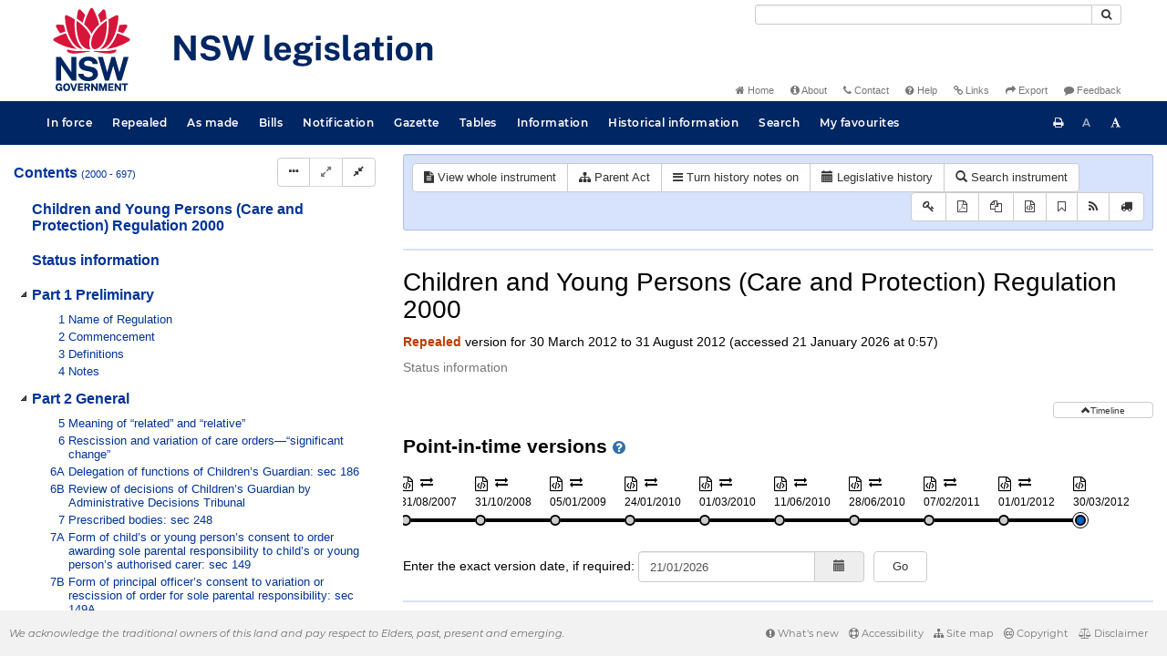

--- FILE ---
content_type: text/html
request_url: https://legislation.nsw.gov.au/view/html/repealed/current/sl-2000-0697
body_size: 4930
content:
<!doctype html>
<html lang="en">
    <head>
      <title>View - NSW legislation</title>

      <!-- Global site tag (gtag.js) - Google Analytics -->
                                          <script async src="https://www.googletagmanager.com/gtag/js?id=UA-56816798-5"></script>
                                          <script src="/js/google-analytics.7548.js"></script>

      <meta charset="utf-8">
      <meta http-equiv="X-UA-Compatible" content="IE=edge">
      <meta name="viewport" content="width=device-width, initial-scale=1">
      <meta data-server-time="20260121115738"/>
      <meta data-lit-support-url="https://legislation.litsupport.com.au/printOndemand/Test.aspx"/>

      <meta name="keywords" content="PCO, Parliamentary Counsel's Office, QLD PCO,
        QLD Parliamentary Counsel's Office, Legislation, Bills of Parliament,
        Act, Acts, amendment, amendments, assent, Bill, Bills, by-law, by-laws,
        legislative database, draft, legal drafting, drafts, electronic
        legislation, explanatory notes, gazettal, Gazette, Government
        Information Service, law, laws, legal advice, legal, legislation,
        legislative, legal opinion, legal opinions, Parliament, Parliamentary,
        PCO, principal, proclamation, proclamations, legislative publications,
        legal publishing, regulations, statutory instruments, subordinate legislation" />

      <link rel="shortcut icon" type="image/x-icon" href="/images/favicon.ico" media="(prefers-color-scheme:no-preference)">
      <link rel="shortcut icon" type="image/x-icon" href="/images/favicon-white.ico"  media="(prefers-color-scheme:dark)">
      <link rel="shortcut icon" type="image/x-icon" href="/images/favicon.ico" media="(prefers-color-scheme:light)">

      <link rel="stylesheet" href="/css/banner-release.7548.css" type="text/css" />
      <link rel="stylesheet" href="/css/bills.7548.css" type="text/css" />
      <link rel="stylesheet" href="/css/bootstrap.7548.css" type="text/css" />
      <link rel="stylesheet" href="/css/oqpc_boot.7548.css" type="text/css" />
      <link rel="stylesheet" href="/css/datatables.7548.css" type="text/css" />
      <link rel="stylesheet" href="/css/font-awesome.7548.css" type="text/css" />
      <link rel="stylesheet" href="/css/datepicker3.7548.css" type="text/css" />
      <link rel="stylesheet" href="/css/jquery-ui.7548.css" type="text/css" />
      <link rel="stylesheet" href="/jstree/style.min.css" type="text/css" />
      <link rel="stylesheet" href="/css/toc_view.7548.css" type="text/css" />
      <link rel="stylesheet" href="/css/Montserrat.7548.css" type="text/css" />
      <link rel="stylesheet" href="/css/frag.7548.css" type="text/css" />
      <link rel="stylesheet" href="/css/maps.7548.css" type="text/css" />

      <link rel="stylesheet" href="/css/LegislationTimeline.7548.css" type="text/css" />
                                <link rel="stylesheet" href="/css/fullview-boot.7548.css" type="text/css" />
                                <link rel="stylesheet" href="/css/frag.7548.css" type="text/css" />

      <!-- HTML5 shim and Respond.js IE8 support of HTML5 elements and media queries -->
      <!--[if lt IE 9]>
       <script>
         var g_ie8 = true;
      </script>
      <script src="/js/html5shiv.7548.js"></script>
      <script src="/js/respond.min.7548.js"></script>
      <![endif]-->

      <link rel="alternate" type="application/atom+xml" title="NSW Legislation - This Week" href="/feed?id=thisweek"/>
<link rel="alternate" type="application/atom+xml" title="NSW Legislation - This Week - Bills" href="/feed?id=newbills"/>
<link rel="alternate" type="application/atom+xml" title="NSW Legislation - This Week - Government Bills" href="/feed?id=newgovbills"/>
<link rel="alternate" type="application/atom+xml" title="NSW Legislation - This Week - Government Bills Passed by both Houses" href="/feed?id=newpbbhgov"/>
<link rel="alternate" type="application/atom+xml" title="NSW Legislation - This Week - Non-Government Bills" href="/feed?id=newnongovbills"/>
<link rel="alternate" type="application/atom+xml" title="NSW Legislation - This Week - Non-Government Bills Passed by both Houses" href="/feed?id=newpbbhnongov"/>
<link rel="alternate" type="application/atom+xml" title="NSW Legislation - This Week - As made acts, statutory instruments, and environmental planning instruments" href="/feed?id=newmadelegislation"/>
<link rel="alternate" type="application/atom+xml" title="NSW Legislation - This Week - As made acts" href="/feed?id=newmadeacts"/>
<link rel="alternate" type="application/atom+xml" title="NSW Legislation - This Week - As made statutory instruments" href="/feed?id=newmadesi"/>
<link rel="alternate" type="application/atom+xml" title="NSW Legislation - This Week - As made environmental planning instruments" href="/feed?id=newmadeepi"/>
<link rel="alternate" type="application/atom+xml" title="NSW Legislation - This Week - In force" href="/feed?id=newinforce"/>
<link rel="alternate" type="application/atom+xml" title="NSW Legislation - This Week - In force Acts" href="/feed?id=newinforceacts"/>
<link rel="alternate" type="application/atom+xml" title="NSW Legislation - This Week - In force statutory instruments" href="/feed?id=newinforcesi"/>
<link rel="alternate" type="application/atom+xml" title="NSW Legislation - This Week - In force environmetal planning instruments" href="/feed?id=newinforceepi"/>


      <script src="/js/DALCore.7548.js"></script>
      <script src="/js/jquery.min.7548.js"></script>
      <script src="/js/bootstrap.7548.js"></script>
      <script src="/js/jquery.dataTables.7548.js"></script>
      <script src="/js/datatables.7548.js"></script>
      <script src="/js/jquery.address.7548.js"></script>
      <script src="/js/DALAutoComplete.7548.js"></script>
      <script src="/js/jquery-ui.7548.js"></script>
      <script src="/js/carousel.7548.js"></script>
      <script src="/js/consolelog.7548.js"></script>
      <script src="/js/favourites.7548.js"></script>
      <script src="/js/bootbox.min.7548.js"></script>
      <script src="/js/website-commons.7548.js"></script>
      <script src="/js/record-commons.7548.js"></script>
      <script src="/js/resize.7548.js"></script>
      <script src="/js/results.7548.js"></script>
      <script src="/jstree/jstree.min.js"></script>
      <script src="/js/toc-tree.7548.js"></script>

      <script src="/js/LegislationTimeline.7548.js"></script>
                               <script src="/js/litsupport.7548.js"></script>
                               <script src="/js/view.7548.js"></script>
                               <script src="/js/bootstrap-datepicker.7548.js" ></script>
    </head>

    <body id="nsw-gov-au">
        <button type="button" id="skipStart" class="sr-only sr-only-focusable btn btn-default">Skip to main content</button>

        <div id="wrap">
            
<!-- Banner -->
<div id="navbar-container" class="container">
    <div class="navbar navbar-inverse">
        <div class="row">
            <h2 id="landmark-label-1">Site header</h2>
        </div>

        <a class="navbar-image" href="/">
            <img class="navbar-logo" src="/images/logo.svg" alt="New South Wales - Parliamentary Councel's Office" title="Click here for NSW legislation homepage">
        </a>

        <div id="navbar-tools">
            <div class="col">
                <form id="search-form" method="get" action="/search" class="form-inline" role="form">
                    <label class="sr-only" for="search-query">Search</label>
                    <div class="input-group desktopMenu mb-3">
                        <input id="search-query" aria-label="Search" accesskey="5" title="Enter search term here" name="query" type="text" class="form-control input-sm " size="27" required>
                        <div class="input-group-btn">
                            <button type="submit" id="quicksearch-button" class="btn btn-default btn-sm" title="Search"><span class="fa fa-search"></span></button>
                        </div>
                    </div>
                </form>
            </div>

            <div class="link-menu desktopMenu">
                <ul>
                    
                    <li><a href="/" title="Home page"><span class="fa fa-home"></span> Home</a></li>
                    <li><a href="/about" title="About this website"><span class="fa fa-info-circle"></span> About</a></li>
                    <li><a href="/contact" accesskey="4" title="Contact NSW PCO"><span class="fa fa-phone"></span> Contact</a></li>
                    <li><a href="/help" title="FAQs"><span class="fa fa-question-circle"></span> Help</a></li>
                    <li><a href="/relatedlinks" title="Links to related sites, including legislation and Bills, gazettes, parliaments, judgements and drafting offices"><span class="fa fa-link"></span> Links</a></li>
                    <li><a href="/export/week" title="Export"><span class="fa fa-share"></span> Export</a></li>
                    <li><a href="mailto:feedback.pco@pco.nsw.gov.au?subject=Feedback about the NSW legislation website"><span class="fa fa-comment"></span> Feedback</a></li>
                </ul>
            </div>
        </div>
    </div>
</div>

<!-- Website navigation links -->
<div id="navbar-main">
    <div id="nav-site" class="navbar-collapse">
        <h2 id="landmark-label-2">Site navigation</h2>

        <!-- Navbar-->
        <nav class="nav navbar-nav mobileMenu">
            <button class="navbar-toggle collapsed" type="button" data-toggle="collapse" data-target="#navbarlinks"
            aria-controls="navbarSupportedContent1" aria-expanded="false" aria-label="Toggle navigation">
                <span>Menu <i class="fa fa-bars"></i></span>
            </button>
        
            <nav class="nav navbar-nav collapse navbar-collapse" id="navbarlinks">
                <li><a href="/browse/inforce">In force</a></li>
                <li><a href="/browse/repealed">Repealed</a></li>
                <li><a href="/browse/asmade">As made</a></li>
                <li><a href="/browse/bills">Bills</a></li>
                <li><a href="/epub">Notification</a></li>
                <li><a href="/gazette">Gazette</a></li>
                <li><a href="/tables">Tables</a></li>
                <li><a href="/information">Information</a></li>
                <li><a href="/historicalinformation">Historical information</a></li>
                <li><a href="/search">Search</a></li>
                <li><a href="/favourites">My favourites</a></li>

                <li class="separator"><br /></li>
                
                <li><a href="/about" title="About this website">About</a></li>
                <li><a href="/sitemap">Site map</a></li>
                <li><a href="/relatedlinks" title="Links to related sites, including legislation and Bills, gazettes, parliaments, judgements and drafting offices">Links</a></li>
                <li><a href="/contact" accesskey="4" title="Contact NSW PCO">Contact</a></li>
                <li><a href="/help" title="Help using this website">Help</a></li>
                <li><a href="/export/week" title="Export">Export</a></li>  
            </nav>
        </nav>

        <nav class="nav navbar-nav desktopMenu">
            <li><a href="/browse/inforce">In force</a></li>
            <li><a href="/browse/repealed">Repealed</a></li>
            <li><a href="/browse/asmade">As made</a></li>
            <li><a href="/browse/bills">Bills</a></li>
            <li><a href="/epub">Notification</a></li>
            <li><a href="/gazette">Gazette</a></li>
            <li><a href="/tables">Tables</a></li>
            <li><a href="/information">Information</a></li>
            <li><a href="/historicalinformation">Historical information</a></li>
            <li><a href="/search">Search</a></li>
            <li><a href="/favourites">My favourites</a></li>
        </nav>

        <div id="access-toolbar" class="btn-group float-right">
            <button class="btn btn-default btn-tooltip" data-toggle="tooltip" data-container="body" title="Print this page" type="button" aria-label="Print this page"><span class="fa fa-print"></span></button>
            <button id="resizeDown" class="btn btn-default btn-tooltip" data-toggle="tooltip" data-container="body" title="Decrease font size" type="button" aria-label="Decrease font size"><span>A</span></button>
            <button id="resizeUp" class="btn btn-default btn-tooltip" data-toggle="tooltip" data-container="body" title="Increase font size" type="button" aria-label="Increase font size"><span class="fa fa-font"></span></button>
        </div>
    </div>
</div>

<!-- Banner content from static database -->
<!--HASHES:""-->


            <div id="main-fragview">
	<div id="toc-col" class="col-lg-4 col-md-4 col-sm-5">
		<div class="navbar-header">
			<div class="navbar-brand">Table Of Contents </div>
			<!-- Mobile mode hamburger menu -->
			<button type="button" class="navbar-toggle collapsed btn-primary"  data-toggle="collapse" data-target="#tocNav" aria-expanded="false" aria-label="Toggle navigation">
				<span><i class="fa fa-bars"></i></span>
			</button>
		</div>
		<nav id="tocNav" class="collapse navbar-collapse">
				<div id="toc"></div>
		</nav>
	</div>
	<div id="frag-col">
		
<div id="fragToolbar" class="well well-sm">
<div class="btn-toolbar" role="toolbar">

                  <div id="legBtnGroup" class="btn-group">
                    <a href="/view/whole/html/repealed/current/sl-2000-0697" class="btn btn-default">
                      <span class="fa fa-file-text"></span><span id="view-whole"> View whole instrument
                    </span></a>
                    <a href="/search/related?action=relatedparent&date=2026-01-21&title=Children%20and%20Young%20Persons%20(Care%20and%20Protection)%20Regulation%202000&query=Id%3D%22sl-2000-0697%22%20AND%20VersionSeriesId%3D%22ef05560d-ecf8-4e0c-9ba9-38ed0f899a5d%22%20AND%20VersionDescId%3D%225bfe623d-d7f1-4200-8567-99c4954b63dd%22%20AND%20PublicationDate%3D20120901000000%20AND%20PrintType%3D%22reprint%22" class="btn btn-default">
<span class="fa fa-sitemap"></span>
Parent Act
</a>
                    <button id="history-notes-btn" type="button" class="btn btn-default">
<span class="fa fa-bars"></span>
<span class="btn-text">Turn history notes on</span>
</button>
                    <a href="/view/html/repealed/current/sl-2000-0697/lh" class="btn btn-default">
                      <span class="glyphicon glyphicon-calendar"></span>
                      <span id="view-lh">Legislative history</span>
                    </a>
                    <a href="/search?pointInTime=2012-03-30&action=searchtitle&title=Children%20and%20Young%20Persons%20(Care%20and%20Protection)%20Regulation%202000&query=VersionDescId%3D%225bfe623d-d7f1-4200-8567-99c4954b63dd%22%20AND%20VersionSeriesId%3D%22ef05560d-ecf8-4e0c-9ba9-38ed0f899a5d%22%20AND%20PrintType%3D%22reprint%22" class="btn btn-default">
                      <span class="glyphicon glyphicon-search"></span> Search instrument
                    </a>
                  </div>
            

<div id="legToolGroup" class="btn-group">
<a class="btn btn-default btn-tooltip" target="_blank" href="/information/abbreviations" data-toggle="tooltip" data-placement="bottom" data-container="body" title="Key to abbreviations used in the legislative history" aria-label="Key to abbreviations used in the legislative history">
<span class="fa fa-key"></span>
</a><a class="btn btn-default btn-tooltip" target="_blank" href="https://legislation.nsw.gov.au/view/whole/pdf/repealed/2026-01-21/sl-2000-0697"
data-toggle="tooltip" data-placement="bottom" data-container="body" title="View PDF" aria-label="View PDF">
<span class="fa fa-file-pdf-o"></span>
</a><a id="pdf-extract" class="btn btn-default btn-tooltip" target="_blank" href=""
data-toggle="tooltip" data-placement="bottom" data-container="body" title="View PDF extract" aria-label="View PDF extract">
<span class="fa fa-files-o"></span>
</a><a class="btn btn-default btn-tooltip" href="/view/xml/repealed/current/sl-2000-0697" data-toggle="tooltip" data-placement="bottom" data-container="body" title="Download XML" aria-label="Download XML">
<span class="fa fa-file-code-o"></span>
</a>
<button type="button" class="btn btn-default btn-tooltip" data-toggle="tooltip" data-placement="bottom" data-container="body" title="Add to your favourites">
<span class="fa fa-bookmark-o"></span>
</button><a class="btn btn-default btn-tooltip" target="_blank" href="/feed?id=title&amp;query=VersionSeriesId%3D%22ef05560d-ecf8-4e0c-9ba9-38ed0f899a5d%22%20AND%20PrintType%3D(%22reprint%22%20OR%20%22published%22)&amp;name=Children%20and%20Young%20Persons%20(Care%20and%20Protection)%20Regulation%202000&amp;desc=New%20or%20updated%20versions%20of%20Children%20and%20Young%20Persons%20(Care%20and%20Protection)%20Regulation%202000" data-toggle="tooltip" data-placement="bottom" data-container="body" title="Add to Atom feed">
<span class="fa fa-rss"></span>
</a><button type="button" class="btn btn-default btn-tooltip" data-toggle="tooltip" data-placement="bottom" data-container="body" title="Purchase a printed copy">
<span class="fa fa-truck"></span>
</button>
</div>
</div>
</div>

<div class="nav-result display-none">
<div class="nav-search-text">Results:  match 0 of 0 provisions</div>
<div class="btn-toolbar" role="toolbar">
<div id="hit-frag-btn-grp" class="btn-group">
<a id="prev-hit-btn"
href="#"
class="btn btn-default btn-xs disabled btn-tooltip"
data-container="body" data-placement="bottom"
title="Previous provision with hit(s)"><span class="glyphicon glyphicon-chevron-left"> </span> Previous Hit</a>
<a id="next-hit-btn"
href="#"
class="btn btn-default btn-xs disabled btn-tooltip"
title="Next provision with hit(s)"
data-container="body" data-placement="bottom">
Next Hit <span class="glyphicon glyphicon-chevron-right"> </span></a>
</div>
<div class="float-left">
<a id="return-to-search" href="#"
class="btn btn-default btn-xs btn-tooltip"
data-container="body" data-placement="bottom"
title="Return to search results">Return to search results</a>
<button id="clear-search"
class="btn btn-default btn-xs btn-tooltip"
data-container="body" data-placement="bottom"
title="Clear search">Clear search</button>
</div>
<div class="btn-group hit-info-div display-none" id="hit-count-div">
<span class="">0 hits in page:</span>
</div>
<div class="btn-group hit-btn-div display-none">
<a id="first-hit-btn"
href="#H1"
class="btn btn-default btn-xs btn-tooltip"
data-container="body" data-placement="bottom"
title="Show first hit in document view"><span class="glyphicon glyphicon-step-backward"></span> First</a>
<a id="last-hit-btn" href="#"
class="btn btn-default btn-xs btn-tooltip"
data-container="body" data-placement="bottom"
title="Show last hit in document view">Last <span class="glyphicon glyphicon-step-forward"></span></a>
</div>
</div>
</div><hr/>
<h1 class="title" style="prince-bookmark-level : none;">Children and Young Persons (Care and Protection) Regulation 2000</h1>
<div id="documentcontext">
</div>
<hr/><div id="crest" class="fragview-crest">
<div>
<span class="crest" title="New South Wales Crest"/>
</div>
<hr/>
</div>
<script id="status-information-template" type="application/json">"<!--HASHES:\"\"-->\n\n<h3 class=\"si-heading\">Authorisation<\/h3>\n\n<p>This version of the legislation is compiled and maintained in a database of legislation by the Parliamentary Counsel's Office and published on the NSW legislation website, and is certified as the form of that legislation that is correct under section 45C of the&nbsp;<a href=\"\/view\/html\/inforce\/current\/act-1987-015#sec.45C\">Interpretation Act 1987<\/a>.<\/p>\n"</script><div id="statusinformation"></div><div id="fragview"></div>
	</div>
</div>
        </div>

        <div class="mobileModeHide">
    <div id="push"></div>

    <footer id="footer">
        <h2 id="landmark-label-4">Site footer</h2>
            <div id="footerMessage">We acknowledge the traditional owners of this land and pay respect to Elders, past, present and emerging.</div>

            <div id="footerMenu" class="link-menu">
                <ul>      
                    <li><a href="/new"><span class="fa fa-exclamation-circle"></span> What's new</a></li>   
                    <li><a href="/accessibility"><span class="fa fa-life-ring"></span> Accessibility</a></li>
                    <li><a href="/sitemap"><span class="fa fa-sitemap"></span> Site map</a></li>
                    <li><a href="/copyright"><span class="fa fa-creative-commons"></span> Copyright</a></li>
                    <li><a href="/disclaimer"><span class="fa fa-balance-scale"></span> Disclaimer</a></li>
                </ul>  
            </div>
    </footer>
</div>

        <div id="top-link-block">
            <button id="top-link" class="btn btn-default" aria-label="Return to the top of the page">
                  <span class="glyphicon glyphicon-chevron-up"></span>
            </button>
        </div>
    </body>
</html>
